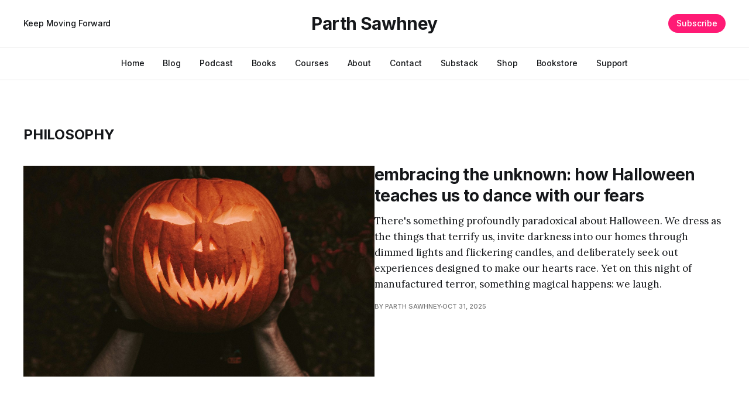

--- FILE ---
content_type: text/html; charset=utf-8
request_url: https://www.parthsawhney.com/tag/philosophy/
body_size: 6408
content:
<!DOCTYPE html>
<html lang="en">

<head>
    <meta charset="utf-8">
    <meta name="viewport" content="width=device-width, initial-scale=1">
    <title>philosophy - Parth Sawhney</title>
    <link rel="preconnect" href="https://fonts.googleapis.com">
    <link rel="preconnect" href="https://fonts.gstatic.com" crossorigin>
    <link rel="stylesheet" href="https://fonts.googleapis.com/css2?family=Lora:ital,wght@0,400;0,500;0,600;0,700;1,400;1,700&family=Inter:wght@400;500;600;700;800&display=swap">
    <link rel="stylesheet" href="https://www.parthsawhney.com/assets/built/screen.css?v=3905f19872">

    <link rel="canonical" href="https://www.parthsawhney.com/tag/philosophy/">
    <meta name="referrer" content="no-referrer-when-downgrade">
    <link rel="next" href="https://www.parthsawhney.com/tag/philosophy/page/2/">
    
    <meta property="og:site_name" content="Parth Sawhney">
    <meta property="og:type" content="website">
    <meta property="og:title" content="philosophy - Parth Sawhney">
    <meta property="og:url" content="https://www.parthsawhney.com/tag/philosophy/">
    <meta property="article:publisher" content="https://www.facebook.com/iamparthsawhney">
    <meta name="twitter:card" content="summary">
    <meta name="twitter:title" content="philosophy - Parth Sawhney">
    <meta name="twitter:url" content="https://www.parthsawhney.com/tag/philosophy/">
    <meta name="twitter:site" content="@iamparthsawhney">
    
    <script type="application/ld+json">
{
    "@context": "https://schema.org",
    "@type": "Series",
    "publisher": {
        "@type": "Organization",
        "name": "Parth Sawhney",
        "url": "https://www.parthsawhney.com/",
        "logo": {
            "@type": "ImageObject",
            "url": "https://www.parthsawhney.com/favicon.ico",
            "width": 48,
            "height": 48
        }
    },
    "url": "https://www.parthsawhney.com/tag/philosophy/",
    "name": "philosophy",
    "mainEntityOfPage": "https://www.parthsawhney.com/tag/philosophy/"
}
    </script>

    <meta name="generator" content="Ghost 6.16">
    <link rel="alternate" type="application/rss+xml" title="Parth Sawhney" href="https://www.parthsawhney.com/rss/">
    <script defer src="https://cdn.jsdelivr.net/ghost/portal@~2.58/umd/portal.min.js" data-i18n="true" data-ghost="https://www.parthsawhney.com/" data-key="9981c2d2a5d3384c8c3fba1ea4" data-api="https://parth-sawhney.ghost.io/ghost/api/content/" data-locale="en" crossorigin="anonymous"></script><style id="gh-members-styles">.gh-post-upgrade-cta-content,
.gh-post-upgrade-cta {
    display: flex;
    flex-direction: column;
    align-items: center;
    font-family: -apple-system, BlinkMacSystemFont, 'Segoe UI', Roboto, Oxygen, Ubuntu, Cantarell, 'Open Sans', 'Helvetica Neue', sans-serif;
    text-align: center;
    width: 100%;
    color: #ffffff;
    font-size: 16px;
}

.gh-post-upgrade-cta-content {
    border-radius: 8px;
    padding: 40px 4vw;
}

.gh-post-upgrade-cta h2 {
    color: #ffffff;
    font-size: 28px;
    letter-spacing: -0.2px;
    margin: 0;
    padding: 0;
}

.gh-post-upgrade-cta p {
    margin: 20px 0 0;
    padding: 0;
}

.gh-post-upgrade-cta small {
    font-size: 16px;
    letter-spacing: -0.2px;
}

.gh-post-upgrade-cta a {
    color: #ffffff;
    cursor: pointer;
    font-weight: 500;
    box-shadow: none;
    text-decoration: underline;
}

.gh-post-upgrade-cta a:hover {
    color: #ffffff;
    opacity: 0.8;
    box-shadow: none;
    text-decoration: underline;
}

.gh-post-upgrade-cta a.gh-btn {
    display: block;
    background: #ffffff;
    text-decoration: none;
    margin: 28px 0 0;
    padding: 8px 18px;
    border-radius: 4px;
    font-size: 16px;
    font-weight: 600;
}

.gh-post-upgrade-cta a.gh-btn:hover {
    opacity: 0.92;
}</style><script async src="https://js.stripe.com/v3/"></script>
    <script defer src="https://cdn.jsdelivr.net/ghost/sodo-search@~1.8/umd/sodo-search.min.js" data-key="9981c2d2a5d3384c8c3fba1ea4" data-styles="https://cdn.jsdelivr.net/ghost/sodo-search@~1.8/umd/main.css" data-sodo-search="https://parth-sawhney.ghost.io/" data-locale="en" crossorigin="anonymous"></script>
    
    <link href="https://www.parthsawhney.com/webmentions/receive/" rel="webmention">
    <script defer src="/public/cards.min.js?v=3905f19872"></script>
    <link rel="stylesheet" type="text/css" href="/public/cards.min.css?v=3905f19872">
    <script defer src="/public/member-attribution.min.js?v=3905f19872"></script><style>:root {--ghost-accent-color: #ff1a75;}</style>
    <!-- Google tag (gtag.js) -->
<script async src="https://www.googletagmanager.com/gtag/js?id=G-K9V7TYSYG1"></script>
<script>
  window.dataLayer = window.dataLayer || [];
  function gtag(){dataLayer.push(arguments);}
  gtag('js', new Date());

  gtag('config', 'G-K9V7TYSYG1');
</script>
</head>

<body class="tag-template tag-philosophy is-head-b--a_n has-serif-body">
    <div class="gh-site">
        <header id="gh-head" class="gh-head gh-outer">
            <div class="gh-head-inner gh-inner">
                    <a class="gh-head-description" href="https://www.parthsawhney.com">Keep Moving Forward</a>

                <div class="gh-head-brand">
                    <a class="gh-head-logo" href="https://www.parthsawhney.com">
                            Parth Sawhney
                    </a>
                    <button class="gh-burger"></button>
                </div>

                <nav class="gh-head-menu">
                    <ul class="nav">
    <li class="nav-home"><a href="https://www.parthsawhney.com/">Home</a></li>
    <li class="nav-blog"><a href="https://www.parthsawhney.com/page/2/">Blog</a></li>
    <li class="nav-podcast"><a href="https://www.parthsawhney.com/podcast/">Podcast</a></li>
    <li class="nav-books"><a href="https://books2read.com/ap/n0ekaG/Parth-Sawhney">Books</a></li>
    <li class="nav-courses"><a href="https://www.skillshare.com/r/user/parthsawhney?gr_tch_ref=on&gr_trp=on">Courses</a></li>
    <li class="nav-about"><a href="https://www.parthsawhney.com/about/">About</a></li>
    <li class="nav-contact"><a href="https://www.parthsawhney.com/contact/">Contact</a></li>
    <li class="nav-substack"><a href="https://substack.com/profile/82632044-parth-sawhney">Substack</a></li>
    <li class="nav-shop"><a href="https://payhip.com/parthsawhney">Shop</a></li>
    <li class="nav-bookstore"><a href="https://payhip.com/OrionBookstore">Bookstore</a></li>
    <li class="nav-support"><a href="https://www.buymeacoffee.com/parthsawhney">Support</a></li>
</ul>

                </nav>

                <div class="gh-head-actions">
                        <a class="gh-head-btn gh-btn gh-primary-btn" href="#/portal/signup" data-portal="signup">Subscribe</a>
                </div>
            </div>
        </header>


        

<main class="gh-main gh-outer">
    <div class="gh-inner">
                <section class="gh-pagehead">
                    <h1 class="gh-pagehead-title">philosophy</h1>

                </section>

        <div class="gh-topic gh-topic-grid">
            <div class="gh-topic-content gh-feed">
                    <article class="gh-card post tag-personal-development tag-psychology tag-mental-health tag-philosophy tag-festival tag-culture tag-halloween large">
    <a class="gh-card-link" href="/halloween-embracing-the-unknown/">
            <figure class="gh-card-image">
                <img
                    srcset="https://images.unsplash.com/photo-1571931468289-38ebb2c5a1c2?crop&#x3D;entropy&amp;cs&#x3D;tinysrgb&amp;fit&#x3D;max&amp;fm&#x3D;jpg&amp;ixid&#x3D;M3wxMTc3M3wwfDF8c2VhcmNofDEyfHxoYWxsb3dlZW4lMjB8ZW58MHx8fHwxNzYxOTM1NDcxfDA&amp;ixlib&#x3D;rb-4.1.0&amp;q&#x3D;80&amp;w&#x3D;300 300w,
                            https://images.unsplash.com/photo-1571931468289-38ebb2c5a1c2?crop&#x3D;entropy&amp;cs&#x3D;tinysrgb&amp;fit&#x3D;max&amp;fm&#x3D;jpg&amp;ixid&#x3D;M3wxMTc3M3wwfDF8c2VhcmNofDEyfHxoYWxsb3dlZW4lMjB8ZW58MHx8fHwxNzYxOTM1NDcxfDA&amp;ixlib&#x3D;rb-4.1.0&amp;q&#x3D;80&amp;w&#x3D;720 720w,
                            https://images.unsplash.com/photo-1571931468289-38ebb2c5a1c2?crop&#x3D;entropy&amp;cs&#x3D;tinysrgb&amp;fit&#x3D;max&amp;fm&#x3D;jpg&amp;ixid&#x3D;M3wxMTc3M3wwfDF8c2VhcmNofDEyfHxoYWxsb3dlZW4lMjB8ZW58MHx8fHwxNzYxOTM1NDcxfDA&amp;ixlib&#x3D;rb-4.1.0&amp;q&#x3D;80&amp;w&#x3D;960 960w,
                            https://images.unsplash.com/photo-1571931468289-38ebb2c5a1c2?crop&#x3D;entropy&amp;cs&#x3D;tinysrgb&amp;fit&#x3D;max&amp;fm&#x3D;jpg&amp;ixid&#x3D;M3wxMTc3M3wwfDF8c2VhcmNofDEyfHxoYWxsb3dlZW4lMjB8ZW58MHx8fHwxNzYxOTM1NDcxfDA&amp;ixlib&#x3D;rb-4.1.0&amp;q&#x3D;80&amp;w&#x3D;1200 1200w,
                            https://images.unsplash.com/photo-1571931468289-38ebb2c5a1c2?crop&#x3D;entropy&amp;cs&#x3D;tinysrgb&amp;fit&#x3D;max&amp;fm&#x3D;jpg&amp;ixid&#x3D;M3wxMTc3M3wwfDF8c2VhcmNofDEyfHxoYWxsb3dlZW4lMjB8ZW58MHx8fHwxNzYxOTM1NDcxfDA&amp;ixlib&#x3D;rb-4.1.0&amp;q&#x3D;80&amp;w&#x3D;2000 2000w"
                    sizes="(max-width: 1200px) 100vw, 1200px"
                    src="https://images.unsplash.com/photo-1571931468289-38ebb2c5a1c2?crop&#x3D;entropy&amp;cs&#x3D;tinysrgb&amp;fit&#x3D;max&amp;fm&#x3D;jpg&amp;ixid&#x3D;M3wxMTc3M3wwfDF8c2VhcmNofDEyfHxoYWxsb3dlZW4lMjB8ZW58MHx8fHwxNzYxOTM1NDcxfDA&amp;ixlib&#x3D;rb-4.1.0&amp;q&#x3D;80&amp;w&#x3D;720"
                    alt="embracing the unknown: how Halloween teaches us to dance with our fears"
                >
            </figure>

        <div class="gh-card-wrapper">
            <header class="gh-card-header">
                <h3 class="gh-card-title">embracing the unknown: how Halloween teaches us to dance with our fears</h3>
            </header>

                    <div class="gh-card-excerpt">There&#39;s something profoundly paradoxical about Halloween. We dress as the things that terrify us, invite darkness into our homes through dimmed lights and flickering candles, and deliberately seek out experiences designed to make our hearts race. Yet on this night of manufactured terror, something magical happens: we laugh.</div>

            <footer class="gh-card-footer">
                <span class="gh-card-author">By Parth Sawhney</span>
                <span class="gh-card-footer-sep"></span>
                <time class="gh-card-date" datetime="2025-10-31">Oct 31, 2025</time>
            </footer>
        </div>
    </a>
</article>                    <article class="gh-card post tag-personal-development tag-success tag-business tag-lifestyle tag-quotes tag-life-lessons tag-philosophy">
    <a class="gh-card-link" href="/honoring-jim-rohn/">
            <figure class="gh-card-image">
                <img
                    srcset="https://images.unsplash.com/photo-1528183429752-a97d0bf99b5a?crop&#x3D;entropy&amp;cs&#x3D;tinysrgb&amp;fit&#x3D;max&amp;fm&#x3D;jpg&amp;ixid&#x3D;M3wxMTc3M3wwfDF8c2VhcmNofDJ8fHdpc2RvbXxlbnwwfHx8fDE3NTgxMjkxNDl8MA&amp;ixlib&#x3D;rb-4.1.0&amp;q&#x3D;80&amp;w&#x3D;300 300w,
                            https://images.unsplash.com/photo-1528183429752-a97d0bf99b5a?crop&#x3D;entropy&amp;cs&#x3D;tinysrgb&amp;fit&#x3D;max&amp;fm&#x3D;jpg&amp;ixid&#x3D;M3wxMTc3M3wwfDF8c2VhcmNofDJ8fHdpc2RvbXxlbnwwfHx8fDE3NTgxMjkxNDl8MA&amp;ixlib&#x3D;rb-4.1.0&amp;q&#x3D;80&amp;w&#x3D;720 720w,
                            https://images.unsplash.com/photo-1528183429752-a97d0bf99b5a?crop&#x3D;entropy&amp;cs&#x3D;tinysrgb&amp;fit&#x3D;max&amp;fm&#x3D;jpg&amp;ixid&#x3D;M3wxMTc3M3wwfDF8c2VhcmNofDJ8fHdpc2RvbXxlbnwwfHx8fDE3NTgxMjkxNDl8MA&amp;ixlib&#x3D;rb-4.1.0&amp;q&#x3D;80&amp;w&#x3D;960 960w,
                            https://images.unsplash.com/photo-1528183429752-a97d0bf99b5a?crop&#x3D;entropy&amp;cs&#x3D;tinysrgb&amp;fit&#x3D;max&amp;fm&#x3D;jpg&amp;ixid&#x3D;M3wxMTc3M3wwfDF8c2VhcmNofDJ8fHdpc2RvbXxlbnwwfHx8fDE3NTgxMjkxNDl8MA&amp;ixlib&#x3D;rb-4.1.0&amp;q&#x3D;80&amp;w&#x3D;1200 1200w,
                            https://images.unsplash.com/photo-1528183429752-a97d0bf99b5a?crop&#x3D;entropy&amp;cs&#x3D;tinysrgb&amp;fit&#x3D;max&amp;fm&#x3D;jpg&amp;ixid&#x3D;M3wxMTc3M3wwfDF8c2VhcmNofDJ8fHdpc2RvbXxlbnwwfHx8fDE3NTgxMjkxNDl8MA&amp;ixlib&#x3D;rb-4.1.0&amp;q&#x3D;80&amp;w&#x3D;2000 2000w"
                    sizes="(max-width: 1200px) 100vw, 1200px"
                    src="https://images.unsplash.com/photo-1528183429752-a97d0bf99b5a?crop&#x3D;entropy&amp;cs&#x3D;tinysrgb&amp;fit&#x3D;max&amp;fm&#x3D;jpg&amp;ixid&#x3D;M3wxMTc3M3wwfDF8c2VhcmNofDJ8fHdpc2RvbXxlbnwwfHx8fDE3NTgxMjkxNDl8MA&amp;ixlib&#x3D;rb-4.1.0&amp;q&#x3D;80&amp;w&#x3D;720"
                    alt="honoring Jim Rohn: timeless quotes and wisdom from a master teacher"
                >
            </figure>

        <div class="gh-card-wrapper">
            <header class="gh-card-header">
                <h3 class="gh-card-title">honoring Jim Rohn: timeless quotes and wisdom from a master teacher</h3>
            </header>

                    <div class="gh-card-excerpt">Today marks what would have been the 95th birthday of Jim Rohn, one of the most influential personal development philosophers of our time. Though he is no longer with us, his timeless wisdom continues to echo across generations, inspiring millions to live with discipline, purpose, and integrity.

Jim Rohn’s</div>

            <footer class="gh-card-footer">
                <span class="gh-card-author">By Parth Sawhney</span>
                <span class="gh-card-footer-sep"></span>
                <time class="gh-card-date" datetime="2025-09-17">Sep 17, 2025</time>
            </footer>
        </div>
    </a>
</article>                    <article class="gh-card post tag-masculinity tag-self-love tag-mental-health tag-self-help tag-philosophy">
    <a class="gh-card-link" href="/the-war-within/">
            <figure class="gh-card-image">
                <img
                    srcset="https://images.unsplash.com/photo-1560759646-a60a5ac844a8?crop&#x3D;entropy&amp;cs&#x3D;tinysrgb&amp;fit&#x3D;max&amp;fm&#x3D;jpg&amp;ixid&#x3D;M3wxMTc3M3wwfDF8c2VhcmNofDg3fHxtYW4lMjBjb250ZW1wbGF0aW5nfGVufDB8fHx8MTc1NzU4OTE3OHww&amp;ixlib&#x3D;rb-4.1.0&amp;q&#x3D;80&amp;w&#x3D;300 300w,
                            https://images.unsplash.com/photo-1560759646-a60a5ac844a8?crop&#x3D;entropy&amp;cs&#x3D;tinysrgb&amp;fit&#x3D;max&amp;fm&#x3D;jpg&amp;ixid&#x3D;M3wxMTc3M3wwfDF8c2VhcmNofDg3fHxtYW4lMjBjb250ZW1wbGF0aW5nfGVufDB8fHx8MTc1NzU4OTE3OHww&amp;ixlib&#x3D;rb-4.1.0&amp;q&#x3D;80&amp;w&#x3D;720 720w,
                            https://images.unsplash.com/photo-1560759646-a60a5ac844a8?crop&#x3D;entropy&amp;cs&#x3D;tinysrgb&amp;fit&#x3D;max&amp;fm&#x3D;jpg&amp;ixid&#x3D;M3wxMTc3M3wwfDF8c2VhcmNofDg3fHxtYW4lMjBjb250ZW1wbGF0aW5nfGVufDB8fHx8MTc1NzU4OTE3OHww&amp;ixlib&#x3D;rb-4.1.0&amp;q&#x3D;80&amp;w&#x3D;960 960w,
                            https://images.unsplash.com/photo-1560759646-a60a5ac844a8?crop&#x3D;entropy&amp;cs&#x3D;tinysrgb&amp;fit&#x3D;max&amp;fm&#x3D;jpg&amp;ixid&#x3D;M3wxMTc3M3wwfDF8c2VhcmNofDg3fHxtYW4lMjBjb250ZW1wbGF0aW5nfGVufDB8fHx8MTc1NzU4OTE3OHww&amp;ixlib&#x3D;rb-4.1.0&amp;q&#x3D;80&amp;w&#x3D;1200 1200w,
                            https://images.unsplash.com/photo-1560759646-a60a5ac844a8?crop&#x3D;entropy&amp;cs&#x3D;tinysrgb&amp;fit&#x3D;max&amp;fm&#x3D;jpg&amp;ixid&#x3D;M3wxMTc3M3wwfDF8c2VhcmNofDg3fHxtYW4lMjBjb250ZW1wbGF0aW5nfGVufDB8fHx8MTc1NzU4OTE3OHww&amp;ixlib&#x3D;rb-4.1.0&amp;q&#x3D;80&amp;w&#x3D;2000 2000w"
                    sizes="(max-width: 1200px) 100vw, 1200px"
                    src="https://images.unsplash.com/photo-1560759646-a60a5ac844a8?crop&#x3D;entropy&amp;cs&#x3D;tinysrgb&amp;fit&#x3D;max&amp;fm&#x3D;jpg&amp;ixid&#x3D;M3wxMTc3M3wwfDF8c2VhcmNofDg3fHxtYW4lMjBjb250ZW1wbGF0aW5nfGVufDB8fHx8MTc1NzU4OTE3OHww&amp;ixlib&#x3D;rb-4.1.0&amp;q&#x3D;80&amp;w&#x3D;720"
                    alt="the war within: how self-rejection fuels our misery"
                >
            </figure>

        <div class="gh-card-wrapper">
            <header class="gh-card-header">
                <h3 class="gh-card-title">the war within: how self-rejection fuels our misery</h3>
            </header>

                    <div class="gh-card-excerpt">We men often search for enemies in all the wrong places. The colleague who interrupts our presentation, the driver who cuts us off, the partner who forgets an anniversary—these become convenient targets for our explosive anger. We blame them for ruining our day, for triggering our rage, for making</div>

            <footer class="gh-card-footer">
                <span class="gh-card-author">By Parth Sawhney</span>
                <span class="gh-card-footer-sep"></span>
                <time class="gh-card-date" datetime="2025-09-11">Sep 11, 2025</time>
            </footer>
        </div>
    </a>
</article>                    <article class="gh-card post tag-stoicism tag-philosophy tag-psychology">
    <a class="gh-card-link" href="/finding-the-silver-lining/">
            <figure class="gh-card-image">
                <img
                    srcset="https://images.unsplash.com/photo-1465805139202-a644e217f00e?crop&#x3D;entropy&amp;cs&#x3D;tinysrgb&amp;fit&#x3D;max&amp;fm&#x3D;jpg&amp;ixid&#x3D;M3wxMTc3M3wwfDF8c2VhcmNofDJ8fGdvb2R8ZW58MHx8fHwxNzU3NDQwMTQ0fDA&amp;ixlib&#x3D;rb-4.1.0&amp;q&#x3D;80&amp;w&#x3D;300 300w,
                            https://images.unsplash.com/photo-1465805139202-a644e217f00e?crop&#x3D;entropy&amp;cs&#x3D;tinysrgb&amp;fit&#x3D;max&amp;fm&#x3D;jpg&amp;ixid&#x3D;M3wxMTc3M3wwfDF8c2VhcmNofDJ8fGdvb2R8ZW58MHx8fHwxNzU3NDQwMTQ0fDA&amp;ixlib&#x3D;rb-4.1.0&amp;q&#x3D;80&amp;w&#x3D;720 720w,
                            https://images.unsplash.com/photo-1465805139202-a644e217f00e?crop&#x3D;entropy&amp;cs&#x3D;tinysrgb&amp;fit&#x3D;max&amp;fm&#x3D;jpg&amp;ixid&#x3D;M3wxMTc3M3wwfDF8c2VhcmNofDJ8fGdvb2R8ZW58MHx8fHwxNzU3NDQwMTQ0fDA&amp;ixlib&#x3D;rb-4.1.0&amp;q&#x3D;80&amp;w&#x3D;960 960w,
                            https://images.unsplash.com/photo-1465805139202-a644e217f00e?crop&#x3D;entropy&amp;cs&#x3D;tinysrgb&amp;fit&#x3D;max&amp;fm&#x3D;jpg&amp;ixid&#x3D;M3wxMTc3M3wwfDF8c2VhcmNofDJ8fGdvb2R8ZW58MHx8fHwxNzU3NDQwMTQ0fDA&amp;ixlib&#x3D;rb-4.1.0&amp;q&#x3D;80&amp;w&#x3D;1200 1200w,
                            https://images.unsplash.com/photo-1465805139202-a644e217f00e?crop&#x3D;entropy&amp;cs&#x3D;tinysrgb&amp;fit&#x3D;max&amp;fm&#x3D;jpg&amp;ixid&#x3D;M3wxMTc3M3wwfDF8c2VhcmNofDJ8fGdvb2R8ZW58MHx8fHwxNzU3NDQwMTQ0fDA&amp;ixlib&#x3D;rb-4.1.0&amp;q&#x3D;80&amp;w&#x3D;2000 2000w"
                    sizes="(max-width: 1200px) 100vw, 1200px"
                    src="https://images.unsplash.com/photo-1465805139202-a644e217f00e?crop&#x3D;entropy&amp;cs&#x3D;tinysrgb&amp;fit&#x3D;max&amp;fm&#x3D;jpg&amp;ixid&#x3D;M3wxMTc3M3wwfDF8c2VhcmNofDJ8fGdvb2R8ZW58MHx8fHwxNzU3NDQwMTQ0fDA&amp;ixlib&#x3D;rb-4.1.0&amp;q&#x3D;80&amp;w&#x3D;720"
                    alt="finding the silver lining in every challenge"
                >
            </figure>

        <div class="gh-card-wrapper">
            <header class="gh-card-header">
                <h3 class="gh-card-title">finding the silver lining in every challenge</h3>
            </header>

                    <div class="gh-card-excerpt">Life rarely goes according to plan. We face failures, roadblocks, and crises that can leave us frustrated, angry, or hopeless. But former Navy SEAL commander Jocko Willink offers a deceptively simple way to reframe adversity: when things go wrong, he says one word—“Good.”

This is not blind optimism or</div>

            <footer class="gh-card-footer">
                <span class="gh-card-author">By Parth Sawhney</span>
                <span class="gh-card-footer-sep"></span>
                <time class="gh-card-date" datetime="2025-09-09">Sep 9, 2025</time>
            </footer>
        </div>
    </a>
</article>                    <article class="gh-card post tag-relationships tag-philosophy tag-human-condition">
    <a class="gh-card-link" href="/finding-connection-by-accepting-loneliness/">
            <figure class="gh-card-image">
                <img
                    srcset="https://images.unsplash.com/photo-1615876323743-f08cabf68bb8?crop&#x3D;entropy&amp;cs&#x3D;tinysrgb&amp;fit&#x3D;max&amp;fm&#x3D;jpg&amp;ixid&#x3D;M3wxMTc3M3wwfDF8c2VhcmNofDExfHxsb25lbHl8ZW58MHx8fHwxNzU3NTk4NTE1fDA&amp;ixlib&#x3D;rb-4.1.0&amp;q&#x3D;80&amp;w&#x3D;300 300w,
                            https://images.unsplash.com/photo-1615876323743-f08cabf68bb8?crop&#x3D;entropy&amp;cs&#x3D;tinysrgb&amp;fit&#x3D;max&amp;fm&#x3D;jpg&amp;ixid&#x3D;M3wxMTc3M3wwfDF8c2VhcmNofDExfHxsb25lbHl8ZW58MHx8fHwxNzU3NTk4NTE1fDA&amp;ixlib&#x3D;rb-4.1.0&amp;q&#x3D;80&amp;w&#x3D;720 720w,
                            https://images.unsplash.com/photo-1615876323743-f08cabf68bb8?crop&#x3D;entropy&amp;cs&#x3D;tinysrgb&amp;fit&#x3D;max&amp;fm&#x3D;jpg&amp;ixid&#x3D;M3wxMTc3M3wwfDF8c2VhcmNofDExfHxsb25lbHl8ZW58MHx8fHwxNzU3NTk4NTE1fDA&amp;ixlib&#x3D;rb-4.1.0&amp;q&#x3D;80&amp;w&#x3D;960 960w,
                            https://images.unsplash.com/photo-1615876323743-f08cabf68bb8?crop&#x3D;entropy&amp;cs&#x3D;tinysrgb&amp;fit&#x3D;max&amp;fm&#x3D;jpg&amp;ixid&#x3D;M3wxMTc3M3wwfDF8c2VhcmNofDExfHxsb25lbHl8ZW58MHx8fHwxNzU3NTk4NTE1fDA&amp;ixlib&#x3D;rb-4.1.0&amp;q&#x3D;80&amp;w&#x3D;1200 1200w,
                            https://images.unsplash.com/photo-1615876323743-f08cabf68bb8?crop&#x3D;entropy&amp;cs&#x3D;tinysrgb&amp;fit&#x3D;max&amp;fm&#x3D;jpg&amp;ixid&#x3D;M3wxMTc3M3wwfDF8c2VhcmNofDExfHxsb25lbHl8ZW58MHx8fHwxNzU3NTk4NTE1fDA&amp;ixlib&#x3D;rb-4.1.0&amp;q&#x3D;80&amp;w&#x3D;2000 2000w"
                    sizes="(max-width: 1200px) 100vw, 1200px"
                    src="https://images.unsplash.com/photo-1615876323743-f08cabf68bb8?crop&#x3D;entropy&amp;cs&#x3D;tinysrgb&amp;fit&#x3D;max&amp;fm&#x3D;jpg&amp;ixid&#x3D;M3wxMTc3M3wwfDF8c2VhcmNofDExfHxsb25lbHl8ZW58MHx8fHwxNzU3NTk4NTE1fDA&amp;ixlib&#x3D;rb-4.1.0&amp;q&#x3D;80&amp;w&#x3D;720"
                    alt="finding connection by accepting loneliness"
                >
            </figure>

        <div class="gh-card-wrapper">
            <header class="gh-card-header">
                <h3 class="gh-card-title">finding connection by accepting loneliness</h3>
            </header>

                    <div class="gh-card-excerpt">We spend much of our lives running from loneliness, crafting elaborate strategies to outsmart its persistent presence. We chase romantic ideals, believing that somewhere exists a perfect partner who will dissolve our solitude completely. We imagine that the right relationship will fill every hollow space, that another person can become</div>

            <footer class="gh-card-footer">
                <span class="gh-card-author">By Parth Sawhney</span>
                <span class="gh-card-footer-sep"></span>
                <time class="gh-card-date" datetime="2025-09-04">Sep 4, 2025</time>
            </footer>
        </div>
    </a>
</article>                    <article class="gh-card post tag-stoicism tag-philosophy tag-leadership">
    <a class="gh-card-link" href="/stoic-strategy-to-navigate-hardship/">
            <figure class="gh-card-image">
                <img
                    srcset="https://images.unsplash.com/photo-1611063038118-b1b7373969d4?crop&#x3D;entropy&amp;cs&#x3D;tinysrgb&amp;fit&#x3D;max&amp;fm&#x3D;jpg&amp;ixid&#x3D;M3wxMTc3M3wwfDF8c2VhcmNofDQ3fHxwZXJzb24lMjBkaWZmaWN1bHQlMjB0aW1lc3xlbnwwfHx8fDE3NTY4Mjc2NDZ8MA&amp;ixlib&#x3D;rb-4.1.0&amp;q&#x3D;80&amp;w&#x3D;300 300w,
                            https://images.unsplash.com/photo-1611063038118-b1b7373969d4?crop&#x3D;entropy&amp;cs&#x3D;tinysrgb&amp;fit&#x3D;max&amp;fm&#x3D;jpg&amp;ixid&#x3D;M3wxMTc3M3wwfDF8c2VhcmNofDQ3fHxwZXJzb24lMjBkaWZmaWN1bHQlMjB0aW1lc3xlbnwwfHx8fDE3NTY4Mjc2NDZ8MA&amp;ixlib&#x3D;rb-4.1.0&amp;q&#x3D;80&amp;w&#x3D;720 720w,
                            https://images.unsplash.com/photo-1611063038118-b1b7373969d4?crop&#x3D;entropy&amp;cs&#x3D;tinysrgb&amp;fit&#x3D;max&amp;fm&#x3D;jpg&amp;ixid&#x3D;M3wxMTc3M3wwfDF8c2VhcmNofDQ3fHxwZXJzb24lMjBkaWZmaWN1bHQlMjB0aW1lc3xlbnwwfHx8fDE3NTY4Mjc2NDZ8MA&amp;ixlib&#x3D;rb-4.1.0&amp;q&#x3D;80&amp;w&#x3D;960 960w,
                            https://images.unsplash.com/photo-1611063038118-b1b7373969d4?crop&#x3D;entropy&amp;cs&#x3D;tinysrgb&amp;fit&#x3D;max&amp;fm&#x3D;jpg&amp;ixid&#x3D;M3wxMTc3M3wwfDF8c2VhcmNofDQ3fHxwZXJzb24lMjBkaWZmaWN1bHQlMjB0aW1lc3xlbnwwfHx8fDE3NTY4Mjc2NDZ8MA&amp;ixlib&#x3D;rb-4.1.0&amp;q&#x3D;80&amp;w&#x3D;1200 1200w,
                            https://images.unsplash.com/photo-1611063038118-b1b7373969d4?crop&#x3D;entropy&amp;cs&#x3D;tinysrgb&amp;fit&#x3D;max&amp;fm&#x3D;jpg&amp;ixid&#x3D;M3wxMTc3M3wwfDF8c2VhcmNofDQ3fHxwZXJzb24lMjBkaWZmaWN1bHQlMjB0aW1lc3xlbnwwfHx8fDE3NTY4Mjc2NDZ8MA&amp;ixlib&#x3D;rb-4.1.0&amp;q&#x3D;80&amp;w&#x3D;2000 2000w"
                    sizes="(max-width: 1200px) 100vw, 1200px"
                    src="https://images.unsplash.com/photo-1611063038118-b1b7373969d4?crop&#x3D;entropy&amp;cs&#x3D;tinysrgb&amp;fit&#x3D;max&amp;fm&#x3D;jpg&amp;ixid&#x3D;M3wxMTc3M3wwfDF8c2VhcmNofDQ3fHxwZXJzb24lMjBkaWZmaWN1bHQlMjB0aW1lc3xlbnwwfHx8fDE3NTY4Mjc2NDZ8MA&amp;ixlib&#x3D;rb-4.1.0&amp;q&#x3D;80&amp;w&#x3D;720"
                    alt="a stoic strategy to navigate hardship"
                >
            </figure>

        <div class="gh-card-wrapper">
            <header class="gh-card-header">
                <h3 class="gh-card-title">a stoic strategy to navigate hardship</h3>
            </header>

                    <div class="gh-card-excerpt">The Stockdale Paradox, drawn from Admiral James Stockdale’s harrowing years as a prisoner of war in Vietnam, stands as a modern embodiment of Stoic wisdom. Stockdale himself was a devoted student of Epictetus, and it was this Stoic grounding that sustained him through suffering. His insight was simple yet</div>

            <footer class="gh-card-footer">
                <span class="gh-card-author">By Parth Sawhney</span>
                <span class="gh-card-footer-sep"></span>
                <time class="gh-card-date" datetime="2025-09-02">Sep 2, 2025</time>
            </footer>
        </div>
    </a>
</article>                    <article class="gh-card post tag-stoicism tag-philosophy tag-problem-solving tag-mentorship tag-emotional-intelligence">
    <a class="gh-card-link" href="/the-wisdom-of-distant-guides/">
            <figure class="gh-card-image">
                <img
                    srcset="https://images.unsplash.com/photo-1637868841955-4a1dfb0a1545?crop&#x3D;entropy&amp;cs&#x3D;tinysrgb&amp;fit&#x3D;max&amp;fm&#x3D;jpg&amp;ixid&#x3D;M3wxMTc3M3wwfDF8c2VhcmNofDcxfHxwb25kZXJpbmd8ZW58MHx8fHwxNzUzODg5NDMzfDA&amp;ixlib&#x3D;rb-4.1.0&amp;q&#x3D;80&amp;w&#x3D;300 300w,
                            https://images.unsplash.com/photo-1637868841955-4a1dfb0a1545?crop&#x3D;entropy&amp;cs&#x3D;tinysrgb&amp;fit&#x3D;max&amp;fm&#x3D;jpg&amp;ixid&#x3D;M3wxMTc3M3wwfDF8c2VhcmNofDcxfHxwb25kZXJpbmd8ZW58MHx8fHwxNzUzODg5NDMzfDA&amp;ixlib&#x3D;rb-4.1.0&amp;q&#x3D;80&amp;w&#x3D;720 720w,
                            https://images.unsplash.com/photo-1637868841955-4a1dfb0a1545?crop&#x3D;entropy&amp;cs&#x3D;tinysrgb&amp;fit&#x3D;max&amp;fm&#x3D;jpg&amp;ixid&#x3D;M3wxMTc3M3wwfDF8c2VhcmNofDcxfHxwb25kZXJpbmd8ZW58MHx8fHwxNzUzODg5NDMzfDA&amp;ixlib&#x3D;rb-4.1.0&amp;q&#x3D;80&amp;w&#x3D;960 960w,
                            https://images.unsplash.com/photo-1637868841955-4a1dfb0a1545?crop&#x3D;entropy&amp;cs&#x3D;tinysrgb&amp;fit&#x3D;max&amp;fm&#x3D;jpg&amp;ixid&#x3D;M3wxMTc3M3wwfDF8c2VhcmNofDcxfHxwb25kZXJpbmd8ZW58MHx8fHwxNzUzODg5NDMzfDA&amp;ixlib&#x3D;rb-4.1.0&amp;q&#x3D;80&amp;w&#x3D;1200 1200w,
                            https://images.unsplash.com/photo-1637868841955-4a1dfb0a1545?crop&#x3D;entropy&amp;cs&#x3D;tinysrgb&amp;fit&#x3D;max&amp;fm&#x3D;jpg&amp;ixid&#x3D;M3wxMTc3M3wwfDF8c2VhcmNofDcxfHxwb25kZXJpbmd8ZW58MHx8fHwxNzUzODg5NDMzfDA&amp;ixlib&#x3D;rb-4.1.0&amp;q&#x3D;80&amp;w&#x3D;2000 2000w"
                    sizes="(max-width: 1200px) 100vw, 1200px"
                    src="https://images.unsplash.com/photo-1637868841955-4a1dfb0a1545?crop&#x3D;entropy&amp;cs&#x3D;tinysrgb&amp;fit&#x3D;max&amp;fm&#x3D;jpg&amp;ixid&#x3D;M3wxMTc3M3wwfDF8c2VhcmNofDcxfHxwb25kZXJpbmd8ZW58MHx8fHwxNzUzODg5NDMzfDA&amp;ixlib&#x3D;rb-4.1.0&amp;q&#x3D;80&amp;w&#x3D;720"
                    alt="how to expand your thinking: employing the wisdom of distant guides"
                >
            </figure>

        <div class="gh-card-wrapper">
            <header class="gh-card-header">
                <h3 class="gh-card-title">how to expand your thinking: employing the wisdom of distant guides</h3>
            </header>

                    <div class="gh-card-excerpt">The ancient Stoics understood a profound truth: we become who we admire. Marcus Aurelius filled his Meditations with reflections on the virtues of those who came before him, drawing strength from their examples when facing the pressures of empire. This practice mirrors what modern wisdom calls &quot;flexi mentors&quot;</div>

            <footer class="gh-card-footer">
                <span class="gh-card-author">By Parth Sawhney</span>
                <span class="gh-card-footer-sep"></span>
                <time class="gh-card-date" datetime="2025-07-29">Jul 29, 2025</time>
            </footer>
        </div>
    </a>
</article>                    <article class="gh-card post tag-stoicism tag-philosophy tag-self-help">
    <a class="gh-card-link" href="/the-gift-of-now/">
            <figure class="gh-card-image">
                <img
                    srcset="https://images.unsplash.com/photo-1586920257953-6d6a18636b2c?crop&#x3D;entropy&amp;cs&#x3D;tinysrgb&amp;fit&#x3D;max&amp;fm&#x3D;jpg&amp;ixid&#x3D;M3wxMTc3M3wwfDF8c2VhcmNofDl8fG5vd3xlbnwwfHx8fDE3NTI1ODQxMDJ8MA&amp;ixlib&#x3D;rb-4.1.0&amp;q&#x3D;80&amp;w&#x3D;300 300w,
                            https://images.unsplash.com/photo-1586920257953-6d6a18636b2c?crop&#x3D;entropy&amp;cs&#x3D;tinysrgb&amp;fit&#x3D;max&amp;fm&#x3D;jpg&amp;ixid&#x3D;M3wxMTc3M3wwfDF8c2VhcmNofDl8fG5vd3xlbnwwfHx8fDE3NTI1ODQxMDJ8MA&amp;ixlib&#x3D;rb-4.1.0&amp;q&#x3D;80&amp;w&#x3D;720 720w,
                            https://images.unsplash.com/photo-1586920257953-6d6a18636b2c?crop&#x3D;entropy&amp;cs&#x3D;tinysrgb&amp;fit&#x3D;max&amp;fm&#x3D;jpg&amp;ixid&#x3D;M3wxMTc3M3wwfDF8c2VhcmNofDl8fG5vd3xlbnwwfHx8fDE3NTI1ODQxMDJ8MA&amp;ixlib&#x3D;rb-4.1.0&amp;q&#x3D;80&amp;w&#x3D;960 960w,
                            https://images.unsplash.com/photo-1586920257953-6d6a18636b2c?crop&#x3D;entropy&amp;cs&#x3D;tinysrgb&amp;fit&#x3D;max&amp;fm&#x3D;jpg&amp;ixid&#x3D;M3wxMTc3M3wwfDF8c2VhcmNofDl8fG5vd3xlbnwwfHx8fDE3NTI1ODQxMDJ8MA&amp;ixlib&#x3D;rb-4.1.0&amp;q&#x3D;80&amp;w&#x3D;1200 1200w,
                            https://images.unsplash.com/photo-1586920257953-6d6a18636b2c?crop&#x3D;entropy&amp;cs&#x3D;tinysrgb&amp;fit&#x3D;max&amp;fm&#x3D;jpg&amp;ixid&#x3D;M3wxMTc3M3wwfDF8c2VhcmNofDl8fG5vd3xlbnwwfHx8fDE3NTI1ODQxMDJ8MA&amp;ixlib&#x3D;rb-4.1.0&amp;q&#x3D;80&amp;w&#x3D;2000 2000w"
                    sizes="(max-width: 1200px) 100vw, 1200px"
                    src="https://images.unsplash.com/photo-1586920257953-6d6a18636b2c?crop&#x3D;entropy&amp;cs&#x3D;tinysrgb&amp;fit&#x3D;max&amp;fm&#x3D;jpg&amp;ixid&#x3D;M3wxMTc3M3wwfDF8c2VhcmNofDl8fG5vd3xlbnwwfHx8fDE3NTI1ODQxMDJ8MA&amp;ixlib&#x3D;rb-4.1.0&amp;q&#x3D;80&amp;w&#x3D;720"
                    alt="the gift of now: moving beyond guilt to action"
                >
            </figure>

        <div class="gh-card-wrapper">
            <header class="gh-card-header">
                <h3 class="gh-card-title">the gift of now: moving beyond guilt to action</h3>
            </header>

                    <div class="gh-card-excerpt">We are haunted by our failures. The wrong words spoken in anger, the opportunity we let slip away, the choice that hurt someone we love—these moments replay endlessly in our minds. We dissect them, analyze them, torment ourselves with endless &quot;what ifs&quot; and &quot;if onlys.&quot;</div>

            <footer class="gh-card-footer">
                <span class="gh-card-author">By Parth Sawhney</span>
                <span class="gh-card-footer-sep"></span>
                <time class="gh-card-date" datetime="2025-07-15">Jul 15, 2025</time>
            </footer>
        </div>
    </a>
</article>                    <article class="gh-card post tag-philosophy tag-technology tag-wisdom tag-artificial-intelligence tag-future-of-work">
    <a class="gh-card-link" href="/the-irreplacable-power-of-human-wisdom/">
            <figure class="gh-card-image">
                <img
                    srcset="https://images.unsplash.com/photo-1502325966718-85a90488dc29?crop&#x3D;entropy&amp;cs&#x3D;tinysrgb&amp;fit&#x3D;max&amp;fm&#x3D;jpg&amp;ixid&#x3D;M3wxMTc3M3wwfDF8c2VhcmNofDE4fHx0aGlua3xlbnwwfHx8fDE3NDgxMTM1MDR8MA&amp;ixlib&#x3D;rb-4.1.0&amp;q&#x3D;80&amp;w&#x3D;300 300w,
                            https://images.unsplash.com/photo-1502325966718-85a90488dc29?crop&#x3D;entropy&amp;cs&#x3D;tinysrgb&amp;fit&#x3D;max&amp;fm&#x3D;jpg&amp;ixid&#x3D;M3wxMTc3M3wwfDF8c2VhcmNofDE4fHx0aGlua3xlbnwwfHx8fDE3NDgxMTM1MDR8MA&amp;ixlib&#x3D;rb-4.1.0&amp;q&#x3D;80&amp;w&#x3D;720 720w,
                            https://images.unsplash.com/photo-1502325966718-85a90488dc29?crop&#x3D;entropy&amp;cs&#x3D;tinysrgb&amp;fit&#x3D;max&amp;fm&#x3D;jpg&amp;ixid&#x3D;M3wxMTc3M3wwfDF8c2VhcmNofDE4fHx0aGlua3xlbnwwfHx8fDE3NDgxMTM1MDR8MA&amp;ixlib&#x3D;rb-4.1.0&amp;q&#x3D;80&amp;w&#x3D;960 960w,
                            https://images.unsplash.com/photo-1502325966718-85a90488dc29?crop&#x3D;entropy&amp;cs&#x3D;tinysrgb&amp;fit&#x3D;max&amp;fm&#x3D;jpg&amp;ixid&#x3D;M3wxMTc3M3wwfDF8c2VhcmNofDE4fHx0aGlua3xlbnwwfHx8fDE3NDgxMTM1MDR8MA&amp;ixlib&#x3D;rb-4.1.0&amp;q&#x3D;80&amp;w&#x3D;1200 1200w,
                            https://images.unsplash.com/photo-1502325966718-85a90488dc29?crop&#x3D;entropy&amp;cs&#x3D;tinysrgb&amp;fit&#x3D;max&amp;fm&#x3D;jpg&amp;ixid&#x3D;M3wxMTc3M3wwfDF8c2VhcmNofDE4fHx0aGlua3xlbnwwfHx8fDE3NDgxMTM1MDR8MA&amp;ixlib&#x3D;rb-4.1.0&amp;q&#x3D;80&amp;w&#x3D;2000 2000w"
                    sizes="(max-width: 1200px) 100vw, 1200px"
                    src="https://images.unsplash.com/photo-1502325966718-85a90488dc29?crop&#x3D;entropy&amp;cs&#x3D;tinysrgb&amp;fit&#x3D;max&amp;fm&#x3D;jpg&amp;ixid&#x3D;M3wxMTc3M3wwfDF8c2VhcmNofDE4fHx0aGlua3xlbnwwfHx8fDE3NDgxMTM1MDR8MA&amp;ixlib&#x3D;rb-4.1.0&amp;q&#x3D;80&amp;w&#x3D;720"
                    alt="the irreplacable power of human wisdom"
                >
            </figure>

        <div class="gh-card-wrapper">
            <header class="gh-card-header">
                <h3 class="gh-card-title">the irreplacable power of human wisdom</h3>
            </header>

                    <div class="gh-card-excerpt">We stand at the threshold of an age where artificial intelligence promises to reshape every corner of human existence. Algorithms optimize our decisions, machines process information at superhuman speeds, and digital systems orchestrate increasingly complex aspects of our lives. Yet beneath the dazzling spectacle of technological advancement lies a fundamental</div>

            <footer class="gh-card-footer">
                <span class="gh-card-author">By Parth Sawhney</span>
                <span class="gh-card-footer-sep"></span>
                <time class="gh-card-date" datetime="2025-05-24">May 24, 2025</time>
            </footer>
        </div>
    </a>
</article>                    <article class="gh-card post tag-stoicism tag-philosophy tag-parenting tag-stillness tag-self-help">
    <a class="gh-card-link" href="/stoic-insights-katie-wells/">
            <figure class="gh-card-image">
                <img
                    srcset="https://images.unsplash.com/photo-1576696058573-12b47c49559e?crop&#x3D;entropy&amp;cs&#x3D;tinysrgb&amp;fit&#x3D;max&amp;fm&#x3D;jpg&amp;ixid&#x3D;M3wxMTc3M3wwfDF8c2VhcmNofDI2fHxtb3RoZXJ8ZW58MHx8fHwxNzQ3MjUwNTE5fDA&amp;ixlib&#x3D;rb-4.1.0&amp;q&#x3D;80&amp;w&#x3D;300 300w,
                            https://images.unsplash.com/photo-1576696058573-12b47c49559e?crop&#x3D;entropy&amp;cs&#x3D;tinysrgb&amp;fit&#x3D;max&amp;fm&#x3D;jpg&amp;ixid&#x3D;M3wxMTc3M3wwfDF8c2VhcmNofDI2fHxtb3RoZXJ8ZW58MHx8fHwxNzQ3MjUwNTE5fDA&amp;ixlib&#x3D;rb-4.1.0&amp;q&#x3D;80&amp;w&#x3D;720 720w,
                            https://images.unsplash.com/photo-1576696058573-12b47c49559e?crop&#x3D;entropy&amp;cs&#x3D;tinysrgb&amp;fit&#x3D;max&amp;fm&#x3D;jpg&amp;ixid&#x3D;M3wxMTc3M3wwfDF8c2VhcmNofDI2fHxtb3RoZXJ8ZW58MHx8fHwxNzQ3MjUwNTE5fDA&amp;ixlib&#x3D;rb-4.1.0&amp;q&#x3D;80&amp;w&#x3D;960 960w,
                            https://images.unsplash.com/photo-1576696058573-12b47c49559e?crop&#x3D;entropy&amp;cs&#x3D;tinysrgb&amp;fit&#x3D;max&amp;fm&#x3D;jpg&amp;ixid&#x3D;M3wxMTc3M3wwfDF8c2VhcmNofDI2fHxtb3RoZXJ8ZW58MHx8fHwxNzQ3MjUwNTE5fDA&amp;ixlib&#x3D;rb-4.1.0&amp;q&#x3D;80&amp;w&#x3D;1200 1200w,
                            https://images.unsplash.com/photo-1576696058573-12b47c49559e?crop&#x3D;entropy&amp;cs&#x3D;tinysrgb&amp;fit&#x3D;max&amp;fm&#x3D;jpg&amp;ixid&#x3D;M3wxMTc3M3wwfDF8c2VhcmNofDI2fHxtb3RoZXJ8ZW58MHx8fHwxNzQ3MjUwNTE5fDA&amp;ixlib&#x3D;rb-4.1.0&amp;q&#x3D;80&amp;w&#x3D;2000 2000w"
                    sizes="(max-width: 1200px) 100vw, 1200px"
                    src="https://images.unsplash.com/photo-1576696058573-12b47c49559e?crop&#x3D;entropy&amp;cs&#x3D;tinysrgb&amp;fit&#x3D;max&amp;fm&#x3D;jpg&amp;ixid&#x3D;M3wxMTc3M3wwfDF8c2VhcmNofDI2fHxtb3RoZXJ8ZW58MHx8fHwxNzQ3MjUwNTE5fDA&amp;ixlib&#x3D;rb-4.1.0&amp;q&#x3D;80&amp;w&#x3D;720"
                    alt="stoic insights from wellness mama Katie Wells"
                >
            </figure>

        <div class="gh-card-wrapper">
            <header class="gh-card-header">
                <h3 class="gh-card-title">stoic insights from wellness mama Katie Wells</h3>
            </header>


            <footer class="gh-card-footer">
                <span class="gh-card-author">By Parth Sawhney</span>
                <span class="gh-card-footer-sep"></span>
                <time class="gh-card-date" datetime="2025-05-13">May 13, 2025</time>
            </footer>
        </div>
    </a>
</article>            </div>
        </div>
    </div>
</main>

        <footer class="gh-foot gh-outer">
            <div class="gh-foot-inner gh-inner">
                    <section class="gh-subscribe">
                            <h4 class="gh-subscribe-title">Subscribe to Parth Sawhney</h3>

                                <div class="gh-subscribe-description">Don&#x27;t miss out on the latest insights. Sign up now to get access to the library of members-only articles.</div>

                            <button class="gh-subscribe-btn gh-btn" data-portal="signup"><svg width="20" height="20" viewBox="0 0 20 20" fill="none" stroke="currentColor" xmlns="http://www.w3.org/2000/svg">
    <path d="M3.33332 3.33334H16.6667C17.5833 3.33334 18.3333 4.08334 18.3333 5.00001V15C18.3333 15.9167 17.5833 16.6667 16.6667 16.6667H3.33332C2.41666 16.6667 1.66666 15.9167 1.66666 15V5.00001C1.66666 4.08334 2.41666 3.33334 3.33332 3.33334Z" stroke-width="1.5" stroke-linecap="round" stroke-linejoin="round"/>
    <path d="M18.3333 5L9.99999 10.8333L1.66666 5" stroke-width="1.5" stroke-linecap="round" stroke-linejoin="round"/>
</svg> Subscribe now</button>
                    </section>

                <nav class="gh-foot-menu">
                    <ul class="nav">
    <li class="nav-sign-up"><a href="#/portal/">Sign up</a></li>
</ul>

                </nav>

                <div class="gh-copyright">
                        Parth Sawhney © 2026. Powered by <a href="https://ghost.org/" target="_blank" rel="noopener">Ghost</a>
                </div>
            </div>
        </footer>
    </div>


    <script src="https://www.parthsawhney.com/assets/built/main.min.js?v=3905f19872"></script>

    
</body>

</html>